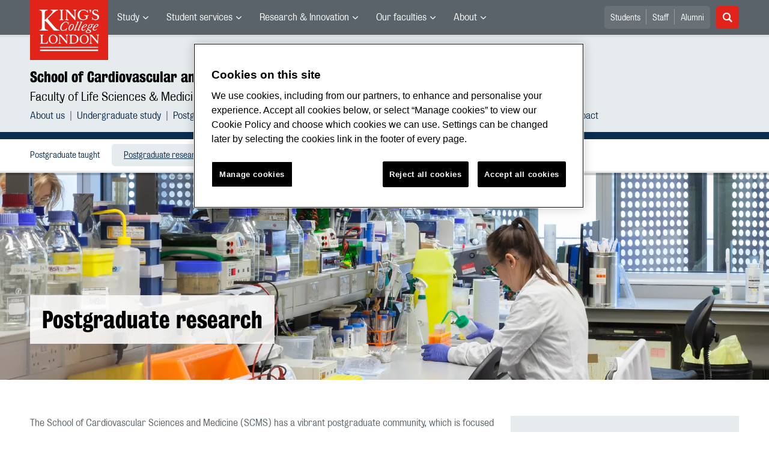

--- FILE ---
content_type: text/html; charset=utf-8
request_url: https://www.kcl.ac.uk/scmms/postgraduate/postgraduate-research
body_size: 19685
content:
<!DOCTYPE html>
	<html lang="en-GB" id="siteHtml">

	<head><meta charset="utf-8"><title>
	Postgraduate research | School of Cardiovascular and Metabolic Medicine & Sciences | King’s College London
</title><meta name="template" content="New responsive" />
    
    
    
    <meta name="GENERATOR" content="Contensis CMS Version 17.0" />
<meta name="Description" content="Postgraduate research within the School of Cardiovascular Medicine &amp; Sciences." />
<meta name="viewport" content="width=device-width, initial-scale=1" />
<meta name="HideShareButtons" content="0" />


<link href="/siteelements/2017/css/style.min.css?version=8008862?version=8008862" rel="stylesheet" type="text/css" />
		<script  type="text/javascript" src="/SiteElements/2017/js/jquery-3.2.1.min.js?version=7389704&amp;build=1701122"></script>
<link rel='canonical' content='https://www.kcl.ac.uk/scmms/postgraduate/postgraduate-research'></link>
<!--
ControlID:Ctrl2751c3db2db941109836af5bc40f7c03 of type CMS_API.WebUI.WebControls.RazorView has set the maximum duration to 86400 seconds
ControlID:Ctrled26b69b114d48bd9242f242951b1972 of type CMS_API.WebUI.WebControls.RazorView has set the maximum duration to 86400 seconds
ControlID:Ctrlc46377fd3bed420190c1c17b292dff36 of type CMS_API.WebUI.WebControls.RazorView has set the maximum duration to 86400 seconds
ControlID:Ctrl0970d298f85a47f0b8af8ee152ddecb6 of type CMS_API.WebUI.WebControls.RazorView has set the maximum duration to 86400 seconds
ControlID:Ctrl385e96055f724d10ab9059a5dab8836d of type CMS_API.WebUI.WebControls.RazorView has set the maximum duration to 86400 seconds
ControlID:Ctrl0a0492687fba4d08ada47a21c6a47875 of type CMS_API.WebUI.WebControls.RazorView has set the maximum duration to 86400 seconds
ControlID:__Page of type ASP.scmms_postgraduate_postgraduate_research_aspx has set the maximum duration to 86400 seconds
Cache Enabled using rule ControlID:Ctrl2751c3db2db941109836af5bc40f7c03 of type CMS_API.WebUI.WebControls.RazorView has set the maximum duration to 86400 seconds
Cache Page Render Time 16/01/2026 18:18:11

-->



		<style>
			.async-hide {
				opacity: 0 !important
			}
		</style>
		<script>
			(function(a,s,y,n,c,h,i,d,e){s.className+=' '+y;h.start=1*new Date;
		h.end=i=function(){s.className=s.className.replace(RegExp(' ?'+y),'')};
		(a[n]=a[n]||[]).hide=h;setTimeout(function(){i();h.end=null},c);h.timeout=c;
		})(window,document.documentElement,'async-hide','dataLayer',4000,
		{'GTM-W5RSV5':true});
		</script>

		<!-- Google Tag Manager -->
		<script>
			(function(w,d,s,l,i){w[l]=w[l]||[];w[l].push({'gtm.start':
		new Date().getTime(),event:'gtm.js'});var f=d.getElementsByTagName(s)[0],
		j=d.createElement(s),dl=l!='dataLayer'?'&amp;l='+l:'';j.async=true;j.src=
		'https://www.googletagmanager.com/gtm.js?id='+i+dl;f.parentNode.insertBefore(j,f);
		})(window,document,'script','dataLayer','GTM-W5RSV5');
		</script>
		<!-- End Google Tag Manager -->
	<meta name="DialogueKey_ContentID" content="153559" /></head>

	<body id="siteBody" class="scmms">
		<form method="post" action="/scmms/postgraduate/postgraduate-research" id="form1">
<div class="aspNetHidden">
<input type="hidden" name="__VIEWSTATE" id="__VIEWSTATE" value="97Ck7hRoX28p8Y6IIwCukdgUIp8hr664W9YOSxj0ShuAX07vy1sKL3wfMHFLKb+M6St3ivO4PWT8g2A+7k8W1+XMipE=" />
</div>


			
    <div class="warning-container">

       <!-- OneTrust Cookies Consent Notice start for www.kcl.ac.uk -->
                    <script type="text/javascript" src="https://cdn.cookielaw.org/consent/167b1744-c18f-47c4-bd0c-e8420eacd9e1/OtAutoBlock.js" ></script><noscript><p>Browser does not support script.</p></noscript>
        <script src="https://cdn.cookielaw.org/scripttemplates/otSDKStub.js"  type="text/javascript" charset="UTF-8" data-domain-script="167b1744-c18f-47c4-bd0c-e8420eacd9e1" ></script><noscript><p>Browser does not support script.</p></noscript>
        <script type="text/javascript">
        function OptanonWrapper() { }
        </script>
        <!-- OneTrust Cookies Consent Notice end for www.kcl.ac.uk -->
    

<!-- Google Tag Manager (noscript) -->
<noscript><iframe src="//www.googletagmanager.com/ns.html?id=GTM-W5RSV5"
height="0" width="0" style="display:none;visibility:hidden"></iframe></noscript>
 <!-- End Google Tag Manager (noscript) -->



</div>
<a class="skip-nav-link" href="#maincontent">Skip to main content</a><header class="header">
<section class="container-fluid">
<div class="row">
<div class="col-12 col-inherit">

    <a class="header__logo" title="King's College London - Back to homepage" href="/"><span class="sr-only">King's College London</span></a>



<div style="display: none">

	<svg xmlns="http://www.w3.org/2000/svg">
		<defs>
			<style>
				.cls-1 {
					fill: #172f4e
				}
			</style>
		</defs>
		<symbol id="facebook-ico-sm" viewBox="0 0 30 30">
			<path d="M22 16l1-5-5 .001V7c0-1.544.784-2 3-2h2V0h-4c-4.072 0-7 2.435-7 7v4H7v5h5v14h6V16h4z" />
		</symbol>
		<symbol id="facebook-ico" viewBox="0 0 340.157 340.158">
			<path d="M318.898 0H21.26C0 0 0 21.26 0 21.26v297.638c0 21.26 21.26 21.26 21.26 21.26h297.638c21.26 0 21.26-21.26 21.26-21.26V21.26C340.157 0 318.898 0 318.898 0zm-30.187 190.805h-46.729v125.061H194.37V190.805h-33.059v-45.018h33.059v-38.459c0-30.221 19.538-57.976 64.545-57.976 18.22 0 31.709 1.754 31.709 1.754l-1.074 42.041s-13.745-.138-28.743-.138c-16.221 0-18.826 7.483-18.826 19.889v32.889h48.855l-2.125 45.018z"
			/>
		</symbol>
		<symbol id="instagram-ico" viewBox="0 0 340.157 340.158">
			<ellipse cx="170.079" cy="170.08" rx="38.98" ry="38.975" />
			<path d="M261.23 101.121c-2.115-5.464-4.656-9.354-8.748-13.447-4.093-4.093-7.983-6.633-13.447-8.748-4.114-1.605-10.311-3.508-21.706-4.029-12.331-.563-16.03-.68-47.25-.68s-34.919.117-47.25.68c-11.395.521-17.593 2.424-21.706 4.029-5.464 2.115-9.354 4.656-13.447 8.748-4.092 4.093-6.633 7.983-8.748 13.447-1.605 4.114-3.508 10.311-4.029 21.706-.563 12.331-.68 16.03-.68 47.25s.117 34.919.68 47.25c.521 11.395 2.424 17.593 4.029 21.706 2.115 5.464 4.656 9.354 8.748 13.447 4.093 4.093 7.983 6.633 13.447 8.748 4.114 1.605 10.311 3.508 21.706 4.029 12.331.563 16.03.68 47.25.68s34.919-.117 47.25-.68c11.395-.521 17.593-2.424 21.706-4.029 5.464-2.115 9.354-4.656 13.447-8.748 4.092-4.093 6.633-7.983 8.748-13.447 1.605-4.114 3.508-10.311 4.029-21.706.563-12.331.68-16.03.68-47.25s-.117-34.919-.68-47.25c-.521-11.395-2.424-17.592-4.029-21.706zm-91.151 129c-33.165 0-60.048-26.883-60.048-60.038 0-33.165 26.883-60.048 60.048-60.048 33.165 0 60.048 26.883 60.048 60.048 0 33.155-26.883 60.038-60.048 60.038zm62.416-108.427c-7.749 0-14.031-6.282-14.031-14.032s6.282-14.031 14.031-14.031c7.749 0 14.032 6.282 14.032 14.031s-6.282 14.032-14.032 14.032z"
			/>
			<path d="M318.898 0H21.26C0 0 0 21.26 0 21.26v297.638c0 21.26 21.26 21.26 21.26 21.26h297.638c21.26 0 21.26-21.26 21.26-21.26V21.26C340.157 0 318.898 0 318.898 0zm-32.592 218.284c-.574 12.448-2.551 20.952-5.432 28.393-2.998 7.685-6.994 14.202-13.489 20.707-6.505 6.495-13.022 10.492-20.718 13.489-7.43 2.881-15.934 4.858-28.382 5.432-12.469.563-16.455.702-48.207.702-31.752 0-35.738-.138-48.207-.702-12.448-.574-20.952-2.551-28.382-5.432-7.696-2.998-14.212-6.994-20.718-13.489-6.495-6.506-10.492-13.022-13.489-20.707-2.881-7.441-4.858-15.945-5.432-28.393-.563-12.469-.702-16.455-.702-48.207s.138-35.738.702-48.207c.574-12.448 2.551-20.952 5.432-28.382 2.998-7.696 6.994-14.212 13.489-20.718 6.506-6.495 13.022-10.492 20.718-13.489 7.43-2.881 15.934-4.858 28.382-5.432 12.469-.563 16.455-.702 48.207-.702 31.752 0 35.738.138 48.207.702 12.448.574 20.952 2.551 28.382 5.432 7.696 2.998 14.212 6.994 20.718 13.489 6.495 6.505 10.492 13.022 13.489 20.718 2.881 7.43 4.858 15.934 5.432 28.382.563 12.469.702 16.455.702 48.207s-.138 35.738-.702 48.207z"
			/>
		</symbol>
		<symbol id="linkedin-ico-sm" viewBox="0 0 30 30">
			<path d="M11 10h6v3c.83-1.572 2.977-3 6-3 6.291 0 7 3.616 7 9v11h-6V20c0-2.318.188-5-3-5-4 0-4 2.393-4 5v10h-6V10zM1 10h6v20H1z"
			/>
			<circle cx="4" cy="3.5" r="3.5" />
		</symbol>
		<symbol id="linkedin-ico" viewBox="0 0 340.158 340.158">
			<path d="M318.898 0H21.26C0 0 0 21.26 0 21.26v297.638c0 21.26 21.26 21.26 21.26 21.26h297.638c21.26 0 21.26-21.26 21.26-21.26V21.26C340.158 0 318.898 0 318.898 0zM103.1 286.551H51.736v-154.57H103.1v154.57zm-25.682-175.67h-.33c-17.252 0-28.382-11.884-28.382-26.713 0-15.158 11.48-26.713 29.062-26.713 17.571 0 28.382 11.555 28.722 26.713.001 14.828-11.15 26.713-29.072 26.713zm210.961 175.67h-51.385v-82.69c0-20.771-7.43-34.951-26.011-34.951-14.202 0-22.674 9.556-26.373 18.783-1.371 3.306-1.701 7.919-1.701 12.543v86.315h-51.364s.67-140.07 0-154.57h51.364v21.9c6.834-10.527 19.041-25.536 46.304-25.536 33.814 0 59.166 22.1 59.166 69.573v88.633z"
			/>
		</symbol>
		<symbol id="mini_icon_email" viewBox="0 0 24 24">
			<style>
				.st0 {
					fill: #0a2d50
				}
				
				.st1 {
					fill: #fff
				}
			</style>
			<path class="st0" d="M2 0S0 0 0 2v20s0 2 2 2h20s2 0 2-2V2s0-2-2-2H2z" />
			<path class="st1" d="M17.706 7.5l-5.643 5.719a.087.087 0 0 1-.127 0L6.293 7.5h11.413z" />
			<path class="st1" d="M12 14.747c-.428 0-.831-.168-1.132-.475L5.25 8.579v7.071c0 .415.335.75.75.75l12-.001c.415 0 .75-.335.75-.75v-7.07l-5.618 5.693a1.574 1.574 0 0 1-1.132.475"
			/>
		</symbol>
		<symbol id="mini_icon_phone" viewBox="0 0 24 24">
			<style>
				.st0 {
					fill: #0a2d50
				}
				
				.st1 {
					fill: #fff
				}
			</style>
			<path class="st0" d="M2 0S0 0 0 2v20s0 2 2 2h20s2 0 2-2V2s0-2-2-2H2z" />
			<path class="st1" d="M18.858 15.424c.856.856.856 1.798 0 2.825-.342.4-.678.699-1.006.899-.328.2-.599.314-.813.342a7.358 7.358 0 0 1-.92.043c-1.113 0-2.44-.57-3.981-1.712a25.169 25.169 0 0 1-3.339-2.868 22.928 22.928 0 0 1-3.382-4.58c-.856-1.598-1.113-2.911-.77-3.938.171-.542.57-1.013 1.198-1.412l.043-.043c.514-.343.97-.514 1.37-.514.542 0 1.027.257 1.455.77l.043.043c.656.856 1.113 1.527 1.37 2.012.428.885.413 1.641-.043 2.269-.342.456-.514.785-.514.984 0 .086.186.343.557.771l.043.043c.684.77 1.055 1.184 1.113 1.241.028 0 .057.014.085.043l.086.085.085.086c.571.571.985.97 1.242 1.198l.042.043c.257.229.429.343.514.343.143 0 .557-.214 1.241-.642.2-.143.443-.214.728-.214.514 0 1.135.214 1.862.642.728.428 1.292.842 1.691 1.241"
			/>
		</symbol>
		<symbol id="mini_icon_questionmark" viewBox="0 0 217.33 217.33">
			<title>KBS_Icon_questionmark</title>
			<path class="cls-1" d="M199.22 0H18.11S0 0 0 18.11v181.11s0 18.11 18.11 18.11h181.11s18.11 0 18.11-18.11V18.11S217.33 0 199.22 0zm-93.74 181.11a12.89 12.89 0 0 1-12.91-12.91 13.06 13.06 0 0 1 12.91-13.12 13.24 13.24 0 0 1 13.12 13.12 13.06 13.06 0 0 1-13.12 12.91zm26.63-70.35l-9.11 6.15c-6.17 4.17-8.75 11.33-8.75 19.08a31.2 31.2 0 0 0 .2 3.78H96.94c-.2-2.38-.2-4.37-.2-7 0-13.12 4.76-23.06 16.49-31l8.75-6a23.32 23.32 0 0 0 10.53-19.48c0-11.73-7.75-22.66-23.65-22.66-17.29.09-24.86 13-24.86 25.52a33.6 33.6 0 0 0 1.39 9.73l-19.25-2.37a34.69 34.69 0 0 1-1.2-9.51c0-18.28 13.31-40.74 43.92-40.74 27.83 0 43.53 19.68 43.53 40 0 15.82-8.75 26.74-20.27 34.5z"
			/>
		</symbol>
		<symbol id="mini_icon_twitter" viewBox="0 0 24 24">
			<style>
				.st0 {
					fill: #0a2d50
				}
				
				.st1 {
					fill: #fff
				}
			</style>
			<path class="st0" d="M2 0S0 0 0 2v20s0 2 2 2h20s2 0 2-2V2s0-2-2-2H2z" />
			<path class="st1" d="M18.358 8.735c.006.14.01.282.01.425 0 4.336-3.302 9.337-9.338 9.337a9.286 9.286 0 0 1-5.031-1.474 6.582 6.582 0 0 0 4.858-1.359 3.286 3.286 0 0 1-3.066-2.279 3.312 3.312 0 0 0 1.482-.056 3.284 3.284 0 0 1-2.632-3.218v-.042a3.27 3.27 0 0 0 1.486.411 3.28 3.28 0 0 1-1.015-4.381 9.309 9.309 0 0 0 6.764 3.428 3.281 3.281 0 0 1 5.591-2.992 6.587 6.587 0 0 0 2.084-.796 3.293 3.293 0 0 1-1.444 1.815 6.545 6.545 0 0 0 1.886-.518 6.62 6.62 0 0 1-1.635 1.699z"
			/>
		</symbol>
		<symbol id="next_steps_icon_calendar" viewBox="0 0 96 96">
			<style>
				.st-cal {
					fill: #009d9f
				}
				
				.st1 {
					fill: #fff
				}
			</style>
			<path class="st-cal" d="M48 96c26.51 0 48-21.49 48-48S74.51 0 48 0 0 21.49 0 48s21.49 48 48 48" />
			<path class="st1" d="M63.099 30.889a2.24 2.24 0 0 1-.845-4.314v1.541c0 .427.349.776.776.776a.778.778 0 0 0 .777-.776v-1.584a2.233 2.233 0 0 1 1.533 2.116 2.24 2.24 0 0 1-2.241 2.241m-7.604 0a2.24 2.24 0 0 1-2.241-2.241c0-.993.65-1.825 1.544-2.119v1.587c0 .427.35.776.777.776a.779.779 0 0 0 .777-.776v-1.537a2.239 2.239 0 0 1-.857 4.31m-7.605 0a2.24 2.24 0 0 1-.872-4.306v1.533c0 .427.349.776.776.776a.778.778 0 0 0 .777-.776v-1.592a2.231 2.231 0 0 1 1.56 2.124 2.24 2.24 0 0 1-2.241 2.241m-7.605 0a2.24 2.24 0 0 1-2.24-2.241c0-.976.627-1.797 1.497-2.105v1.573a.778.778 0 0 0 1.554 0v-1.552a2.236 2.236 0 0 1 1.43 2.084 2.24 2.24 0 0 1-2.241 2.241m-7.604 0a2.24 2.24 0 0 1-.855-4.311v1.538c0 .427.35.776.777.776a.779.779 0 0 0 .777-.776V26.53a2.232 2.232 0 0 1 1.542 2.118 2.24 2.24 0 0 1-2.241 2.241m35.393-5.882h-4.267v-2.561a.778.778 0 0 0-.777-.776.778.778 0 0 0-.776.776v2.561h-5.902v-2.561a.779.779 0 0 0-.777-.776.779.779 0 0 0-.777.776v2.561h-6.227v-2.561a.778.778 0 0 0-.777-.776.778.778 0 0 0-.776.776v2.561h-5.922v-2.561a.778.778 0 0 0-1.554 0v2.561H33.38v-2.561a.779.779 0 0 0-.777-.776.779.779 0 0 0-.777.776v2.561h-3.753a5.275 5.275 0 0 0-5.275 5.275v2.007h50.551v-2.007a5.275 5.275 0 0 0-5.275-5.275M57.384 64.998h-4.586V48.6c-.3.1-.67.17-1.11.21-.439.04-1.019.06-1.738.06-.34 0-.68-.005-1.02-.015-.34-.01-.61-.034-.809-.075v-2.668c.28-.04.614-.09 1.004-.15s.784-.14 1.184-.239c.4-.1.79-.23 1.17-.391.379-.159.699-.339.959-.539.52-.399.929-.809 1.229-1.229.3-.42.589-.949.869-1.589h2.848v23.023zm-10.042-3.792c-.32 1.009-.779 1.824-1.379 2.443-.6.62-1.319 1.06-2.159 1.319-.839.26-1.768.39-2.787.39-1.78 0-3.198-.435-4.257-1.304-1.06-.87-1.589-2.193-1.589-3.972 0-.58.015-1.164.045-1.754a5.32 5.32 0 0 1 .315-1.604l4.286-.239a8.07 8.07 0 0 0-.075.884c-.01.31-.015.694-.015 1.154 0 .859.1 1.534.3 2.024.2.489.529.734.99.734.279 0 .524-.05.734-.15s.379-.29.509-.57c.131-.279.23-.674.301-1.184.069-.509.104-1.174.104-1.993 0-1.379-.179-2.373-.539-2.983-.36-.609-.84-.915-1.439-.915-.28 0-.495.041-.645.121-.15.08-.265.149-.344.209l-.27.18-2.039-2.338 4.467-5.426H35.83v-4.257h10.912v4.197l-3.897 4.737c.3 0 .57.025.809.074.24.05.46.116.66.195.4.14.804.355 1.214.645.409.29.784.679 1.124 1.169s.62 1.094.84 1.814c.219.719.329 1.589.329 2.608 0 1.519-.16 2.783-.479 3.792m-24.691-24.83v28.992a4.3 4.3 0 0 0 4.301 4.301h41.949a4.3 4.3 0 0 0 4.301-4.301V36.376H22.651z"
			/>
		</symbol>
		<symbol id="next_steps_icon_information" viewBox="0 0 96 96">
			<style>
				.st-info {
					fill: #fc5e72
				}
				
				.st1 {
					fill: #fff
				}
			</style>
			<path class="st-info" d="M48 96c26.51 0 48-21.49 48-48S74.51 0 48 0 0 21.49 0 48s21.49 48 48 48" />
			<path class="st1" d="M20.13 33.535l17.519 15.649L20.13 62.953zM75.87 33.535L58.351 49.184 75.87 62.953zM53.65 52.915a7.655 7.655 0 0 1-5.852 2.717 7.655 7.655 0 0 1-5.851-2.717l-18.984 14.81h49.671L53.65 52.915zM49.403 49.478c.091-.068.178-.141.26-.219L74.809 28l-52.577.065 23.361 21.121c.085.087.176.169.271.245l.144.13h.03a2.878 2.878 0 0 0 1.627.501c.604 0 1.164-.185 1.628-.501h.012l.098-.083z"
			/>
		</symbol>
		<symbol id="next_steps_icon_prospectus" viewBox="0 0 96 96">
			<style>
				.st-prospectus {
					fill: #00b9e1
				}
				
				.st1 {
					fill: #fff
				}
			</style>
			<path class="st-prospectus" d="M48 96c26.51 0 48-21.49 48-48S74.51 0 48 0 0 21.49 0 48s21.49 48 48 48" />
			<path class="st1" d="M41.706 37.067c-5.615-2.982-12.219-4.686-14.478-5.216v-2.647c2.553 1.087 9.107 4.044 14.478 7.863M28.465 25.875c2.786 1.58 9.953 5.837 15.174 10.619-5.322-4.019-12.038-7.144-15.174-8.499v-2.12zm38.639 0V28a97.627 97.627 0 0 0-6.873 3.313c-3.262 1.739-6.038 3.475-8.317 5.196 5.223-4.789 12.402-9.053 15.19-10.634m1.237 3.33v2.749c-2.892.701-10.283 2.717-15.9 6.169 5.576-4.325 13.117-7.733 15.9-8.918M71.69 31.9a2.271 2.271 0 0 0-1.754-.335v-3.554a.796.796 0 0 0-1.089-.741l-.149.059v-2.808a.796.796 0 0 0-1.172-.703c-.559.298-13.471 7.235-19.741 14.658-6.271-7.423-19.183-14.36-19.742-14.658a.796.796 0 0 0-1.172.703v2.808a4.441 4.441 0 0 0-.149-.059.796.796 0 0 0-1.088.741v3.501a2.261 2.261 0 0 0-2.316 2.258v28.911c0 .927.563 1.756 1.42 2.101 0 0 9.802 2.283 21.057 7.015-.002.006-.005.013-.005.02 0 .247.963.449 2.168.458v.001l.042-.001.041.001v-.001c1.205-.009 2.168-.211 2.168-.458 0-.007-.003-.014-.005-.02 11.255-4.732 21.058-7.015 21.058-7.015a2.264 2.264 0 0 0 1.419-2.101V33.77c0-.749-.372-1.45-.991-1.87"
			/>
		</symbol>
		<symbol id="quote_mark" viewBox="0 0 28 32">
			<style>
				.st-quote {
					fill: #cdd7dc
				}
			</style>
			<path class="st-quote" d="M10.267 6.269c.695-.636.809-.99.472-1.213-.261-.172-.608.094-.888.28-.279.188-.732.53-1.353 1.028a30.534 30.534 0 0 0-3.175 2.847 23.607 23.607 0 0 0-2.709 3.363A16.642 16.642 0 0 0 .7 16.449c-.467 1.37-.7 2.833-.7 4.389 0 1.681.467 3.128 1.4 4.342C2.334 26.394 3.61 27 5.229 27c1.368 0 2.521-.404 3.455-1.214.934-.807 1.401-1.991 1.401-3.548 0-1.431-.436-2.488-1.307-3.175-.873-.684-1.713-1.087-3.331-1.087-.761 0-2.473-.062-2.473-1.733 0-1.612 2.197-5.309 7.293-9.974M22.345 6.269c.695-.636.809-.99.472-1.213-.261-.172-.608.094-.888.28-.279.188-.732.53-1.353 1.028a30.534 30.534 0 0 0-3.175 2.847 23.607 23.607 0 0 0-2.709 3.363 16.642 16.642 0 0 0-1.914 3.875c-.467 1.37-.7 2.833-.7 4.389 0 1.681.467 3.128 1.4 4.342.934 1.214 2.21 1.82 3.829 1.82 1.368 0 2.521-.404 3.455-1.214.934-.807 1.401-1.991 1.401-3.548 0-1.431-.436-2.488-1.307-3.175-.873-.684-1.713-1.087-3.331-1.087-.761 0-2.473-.062-2.473-1.733 0-1.612 2.197-5.309 7.293-9.974"
			/>
		</symbol>
		<symbol id="twitter-ico-sm" viewBox="0 0 30 30">
			<path d="M30 6.708c-1.105.491-2.756 1.143-4 1.292 1.273-.762 2.539-2.561 3-4-.971.577-2.087 1.355-3.227 1.773L25 5c-1.121-1.197-2.23-2-4-2-3.398 0-6 2.602-6 6 0 .399.047.7.11.956L15 10C9 10 5.034 8.724 2 5c-.531.908-1 1.872-1 3 0 2.136 1.348 3.894 3 5-1.009-.033-2.171-.542-3-1 0 2.98 4.186 6.432 7 7-1 1-4.623.074-5 0 .784 2.447 3.309 3.949 6 4-2.105 1.648-4.647 2.51-7.531 2.51-.498 0-.987-.029-1.469-.084C2.723 27.17 6.523 28 10 28c11.322 0 17-8.867 17-17 0-.268.008-.736 0-1 1.201-.868 2.172-2.058 3-3.292z"
			/>
		</symbol>
		<symbol id="twitter-ico" viewBox="0 0 340.157 340.158">
			<path d="M318.898 0H21.26C0 0 0 21.26 0 21.26v297.638c0 21.26 21.26 21.26 21.26 21.26h297.638c21.26 0 21.26-21.26 21.26-21.26V21.26C340.157 0 318.898 0 318.898 0zm-58.707 123.805c.085 1.988.138 3.997.138 6.017 0 61.462-46.793 132.342-132.343 132.342-26.277 0-50.737-7.696-71.305-20.898 3.635.436 7.335.659 11.098.659 21.791 0 41.85-7.441 57.763-19.92-20.346-.372-37.534-13.83-43.455-32.304a46.986 46.986 0 0 0 21.005-.787c-21.27-4.284-37.3-23.078-37.3-45.613v-.595a46.34 46.34 0 0 0 21.068 5.825c-12.479-8.334-20.696-22.567-20.696-38.725 0-8.515 2.285-16.508 6.304-23.375 22.929 28.148 57.21 46.665 95.871 48.589a46.921 46.921 0 0 1-1.212-10.598c0-25.682 20.824-46.506 46.517-46.506 13.383 0 25.469 5.655 33.952 14.691 10.598-2.083 20.548-5.963 29.541-11.278-3.476 10.843-10.842 19.963-20.463 25.724 9.429-1.127 18.39-3.625 26.724-7.335a94.596 94.596 0 0 1-23.207 24.087z"
			/>
		</symbol>
<symbol id="link-ico" viewBox="0 0 24 24" style="enable-background:new 0 0 24 24;" height="100%" width="100%">

			<style>
				.cls-1 {
					fill: #0a2d50;
				}

				.cls-2 {
					fill: #fff;
					stroke: #fff;
					stroke-miterlimit: 10;
					stroke-width: 0.3px;
				}
			</style>
			
			<title>link-ico</title>
			<path class="cls-1" d="M2,0A2,2,0,0,0,0,2V22a2,2,0,0,0,2,2H22a2,2,0,0,0,2-2V2a2,2,0,0,0-2-2Z" />
			<g id="link">
				<path class="cls-2" d="M18.41,4.25l-.46-.46a4,4,0,0,0-2.88-1.11,4.42,4.42,0,0,0-2.88,1.11L7.92,7.87a4,4,0,0,0-.74,4.73L5.6,14.18a3.87,3.87,0,0,0,0,5.57l.46.46a4.42,4.42,0,0,0,2.88,1.11,4.42,4.42,0,0,0,2.88-1.11L16,16a4,4,0,0,0,.74-4.73l1.58-1.58A3.69,3.69,0,0,0,18.41,4.25ZM17.48,9,13.3,13.16a2.88,2.88,0,0,1-2,.84,3.13,3.13,0,0,1-1.58-.46l-.84.84a3.9,3.9,0,0,0,2.41.74A4.42,4.42,0,0,0,14.14,14l1.76-1.76a2.72,2.72,0,0,1-.56,3l-4.08,4.27a2.88,2.88,0,0,1-2,.84,3,3,0,0,1-2-.84L6.72,19a2.8,2.8,0,0,1,0-4l4.18-4.18a2.88,2.88,0,0,1,2-.84,3.13,3.13,0,0,1,1.58.46l.84-.84a3.9,3.9,0,0,0-2.41-.74A4.42,4.42,0,0,0,10.06,10L8.29,11.77a2.29,2.29,0,0,1,.46-3l4.18-4.27a2.88,2.88,0,0,1,2-.84,3,3,0,0,1,2,.84l.46.46A2.65,2.65,0,0,1,17.48,9Z"
				/>
			</g>
		</symbol>

	</svg>





</div>

			<nav class="header__nav">
			<button class="header__toggle d-xl-none" id="headerMobileBtn" type="button">
			<span class="bar" tabindex="-1"></span>
			<span class="bar" tabindex="-1"></span>
			<span class="bar" tabindex="-1"></span>
			<span class="sr-only">Menu</span>
		</button>
		<div class="main-menus">
			<ul class="external-menu list list--inline" role="menu" aria-label="University wide navigation">

							<li class="has-children" role="menuitem">
								<a title="Study" class="MainNavMenuLink" href="#">Study</a>
								<div class="header__submenu menu-pos">
									<div class="container-fluid">
										<div class="row">
											<div class="col-12">
												<ul role="menu">
														<li role="menuitem" aria-label="University navigation: Study">
															<a href="https://www.kcl.ac.uk/study" title="Study">Study</a>
														</li>
														<li role="menuitem" aria-label="University navigation: Study Abroad">
															<a href="https://www.kcl.ac.uk/study/abroad-opportunities" title="Study Abroad">Study Abroad</a>
														</li>
														<li role="menuitem" aria-label="University navigation: Undergraduate">
															<a href="https://www.kcl.ac.uk/study/undergraduate" title="Undergraduate">Undergraduate</a>
														</li>
														<li role="menuitem" aria-label="University navigation: Postgraduate Taught">
															<a href="https://www.kcl.ac.uk/study/postgraduate-taught" title="Postgraduate Taught">Postgraduate Taught</a>
														</li>
														<li role="menuitem" aria-label="University navigation: Postgraduate Research">
															<a href="https://www.kcl.ac.uk/study/postgraduate-research" title="Postgraduate Research">Postgraduate Research</a>
														</li>
														<li role="menuitem" aria-label="University navigation: International">
															<a href="https://www.kcl.ac.uk/study/international" title="International">International</a>
														</li>
														<li role="menuitem" aria-label="University navigation: International Foundation">
															<a href="https://www.kcl.ac.uk/international-foundation" title="International Foundation">International Foundation</a>
														</li>
														<li role="menuitem" aria-label="University navigation: Professional Education">
															<a href="https://www.kcl.ac.uk/professional-education" title="Professional Education">Professional Education</a>
														</li>
														<li role="menuitem" aria-label="University navigation: International Education &amp; Languages">
															<a href="https://www.kcl.ac.uk/study/ciel" title="International Education &amp; Languages">International Education &amp; Languages</a>
														</li>
														<li role="menuitem" aria-label="University navigation: Language Centre">
															<a href="https://www.kcl.ac.uk/language-centre" title="Language Centre">Language Centre</a>
														</li>
														<li role="menuitem" aria-label="University navigation: Accommodation">
															<a href="https://www.kcl.ac.uk/accommodation/index.aspx" title="Accommodation">Accommodation</a>
														</li>
														<li role="menuitem" aria-label="University navigation: Social Mobility">
															<a href="https://www.kcl.ac.uk/study/social-mobility" title="Social Mobility">Social Mobility</a>
														</li>
														<li role="menuitem" aria-label="University navigation: Summer &amp; Winter Programmes">
															<a href="https://www.kcl.ac.uk/summer/index.aspx" title="Summer &amp; Winter Programmes">Summer &amp; Winter Programmes</a>
														</li>
														<li role="menuitem" aria-label="University navigation: Visit King&#39;s">
															<a href="https://www.kcl.ac.uk/visit/" title="Visit King&#39;s">Visit King&#39;s</a>
														</li>
												</ul>
											</div>
										</div>
									</div>
								</div>
							</li>
							<li class="has-children" role="menuitem">
								<a title="Student services" class="MainNavMenuLink" href="#">Student services</a>
								<div class="header__submenu menu-pos">
									<div class="container-fluid">
										<div class="row">
											<div class="col-12">
												<ul role="menu">
														<li role="menuitem" aria-label="University navigation: Student news">
															<a href="https://www.kcl.ac.uk/students/news.aspx" title="Student news">Student news</a>
														</li>
														<li role="menuitem" aria-label="University navigation: Student services">
															<a href="https://www.kcl.ac.uk/student-life" title="Student services">Student services</a>
														</li>
														<li role="menuitem" aria-label="University navigation: Mental Health and Wellbeing">
															<a href="https://www.kcl.ac.uk/smhw" title="Mental Health and Wellbeing">Mental Health and Wellbeing</a>
														</li>
														<li role="menuitem" aria-label="University navigation: Academic calendar">
															<a href="https://self-service.kcl.ac.uk/article/KA-01913/en-us" title="Academic calendar">Academic Calendar</a>
														</li>
														<li role="menuitem" aria-label="University navigation: King&#39;s Sport">
															<a href="https://www.kcl.ac.uk/sport" title="King&#39;s Sport">King&#39;s Sport</a>
														</li>
														<li role="menuitem" aria-label="University navigation: Libraries &amp; Collections">
															<a href="https://www.kcl.ac.uk/library/index.aspx" title="Libraries &amp; Collections">Libraries &amp; Collections</a>
														</li>
														<li role="menuitem" aria-label="University navigation: Student&#39;s Union">
															<a href="https://www.kclsu.org/" title="Student&#39;s Union">Student&#39;s Union</a>
														</li>
														<li role="menuitem" aria-label="University navigation: Careers">
															<a href="https://www.kcl.ac.uk/careers" title="Careers">Careers</a>
														</li>
														<li role="menuitem" aria-label="University navigation: Language Centre">
															<a href="https://www.kcl.ac.uk/language-centre" title="Language Centre">Language Centre</a>
														</li>
														<li role="menuitem" aria-label="University navigation: IT">
															<a href="https://www.kcl.ac.uk/it/index.aspx" title="IT">King&#39;s IT</a>
														</li>
														<li role="menuitem" aria-label="University navigation: Student Services Online">
															<a href="https://self-service.kcl.ac.uk/" title="Student Services Online">Student Services Online</a>
														</li>
												</ul>
											</div>
										</div>
									</div>
								</div>
							</li>
							<li class="has-children" role="menuitem">
								<a title="Research &amp; Innovation" class="MainNavMenuLink" href="#">Research &amp; Innovation</a>
								<div class="header__submenu menu-pos">
									<div class="container-fluid">
										<div class="row">
											<div class="col-12">
												<ul role="menu">
														<li role="menuitem" aria-label="University navigation: Research &amp; innovation">
															<a href="https://www.kcl.ac.uk/research" title="Research &amp; innovation">Research &amp; innovation</a>
														</li>
														<li role="menuitem" aria-label="University navigation: Explore">
															<a href="https://www.kcl.ac.uk/research/explore" title="Explore">Explore</a>
														</li>
														<li role="menuitem" aria-label="University navigation: Impact">
															<a href="https://www.kcl.ac.uk/research/impact" title="Impact">Impact</a>
														</li>
														<li role="menuitem" aria-label="University navigation: Research environment">
															<a href="https://www.kcl.ac.uk/research/research-environment" title="Research environment">Research environment</a>
														</li>
														<li role="menuitem" aria-label="University navigation: Funding">
															<a href="https://www.kcl.ac.uk/research/funding" title="Funding">Funding</a>
														</li>
														<li role="menuitem" aria-label="University navigation: Facilities">
															<a href="https://www.kcl.ac.uk/research/facilities" title="Facilities">Facilities</a>
														</li>
														<li role="menuitem" aria-label="University navigation: Partnerships">
															<a href="https://www.kcl.ac.uk/research/partnerships" title="Partnerships">Partnerships</a>
														</li>
														<li role="menuitem" aria-label="University navigation: King&#39;s Health Partners">
															<a href="https://www.kingshealthpartners.org" title="King&#39;s Health Partners">King&#39;s Health Partners</a>
														</li>
														<li role="menuitem" aria-label="University navigation: King&#39;s Doctoral College">
															<a href="https://www.kcl.ac.uk/doctoralcollege" title="King&#39;s Doctoral College">King&#39;s Doctoral College</a>
														</li>
												</ul>
											</div>
										</div>
									</div>
								</div>
							</li>
							<li class="has-children" role="menuitem">
								<a title="Our faculties" class="MainNavMenuLink" href="#">Our faculties</a>
								<div class="header__submenu menu-pos">
									<div class="container-fluid">
										<div class="row">
											<div class="col-12">
												<ul role="menu">
														<li role="menuitem" aria-label="University navigation: Our faculties">
															<a href="https://www.kcl.ac.uk/faculties-departments.aspx" title="Our faculties">Our faculties</a>
														</li>
														<li role="menuitem" aria-label="University navigation: Arts &amp; Humanities">
															<a href="https://www.kcl.ac.uk/artshums/index.aspx" title="Arts &amp; Humanities">Arts &amp; Humanities</a>
														</li>
														<li role="menuitem" aria-label="University navigation: Business">
															<a href="https://www.kcl.ac.uk/business/index.aspx" title="Business">Business</a>
														</li>
														<li role="menuitem" aria-label="University navigation: Dentistry, Oral &amp; Craniofacial Sciences">
															<a href="https://www.kcl.ac.uk/dentistry/index.aspx" title="Dentistry, Oral &amp; Craniofacial Sciences">Dentistry, Oral &amp; Craniofacial Sciences</a>
														</li>
														<li role="menuitem" aria-label="University navigation: Law">
															<a href="https://www.kcl.ac.uk/law/index.aspx" title="Law">Law</a>
														</li>
														<li role="menuitem" aria-label="University navigation: Life Sciences &amp; Medicine">
															<a href="https://www.kcl.ac.uk/lsm/index.aspx" title="Life Sciences &amp; Medicine">Life Sciences &amp; Medicine</a>
														</li>
														<li role="menuitem" aria-label="University navigation: Natural, Mathematical &amp; Engineering Sciences">
															<a href="https://www.kcl.ac.uk/nmes/index.aspx" title="Natural, Mathematical &amp; Engineering Sciences">Natural, Mathematical &amp; Engineering Sciences</a>
														</li>
														<li role="menuitem" aria-label="University navigation: Nursing, Midwifery &amp; Palliative Care">
															<a href="https://www.kcl.ac.uk/nmpc/index.aspx" title="Nursing, Midwifery &amp; Palliative Care">Nursing, Midwifery &amp; Palliative Care</a>
														</li>
														<li role="menuitem" aria-label="University navigation: Psychiatry, Psychology &amp; Neuroscience">
															<a href="https://www.kcl.ac.uk/ioppn/index.aspx" title="Psychiatry, Psychology &amp; Neuroscience">Psychiatry, Psychology &amp; Neuroscience</a>
														</li>
														<li role="menuitem" aria-label="University navigation: Social Science &amp; Public Policy">
															<a href="https://www.kcl.ac.uk/sspp/index.aspx" title="Social Science &amp; Public Policy">Social Science &amp; Public Policy</a>
														</li>
												</ul>
											</div>
										</div>
									</div>
								</div>
							</li>
							<li class="has-children" role="menuitem">
								<a title="About" class="MainNavMenuLink" href="#">About</a>
								<div class="header__submenu menu-pos">
									<div class="container-fluid">
										<div class="row">
											<div class="col-12">
												<ul role="menu">
														<li role="menuitem" aria-label="University navigation: About">
															<a href="https://www.kcl.ac.uk/about" title="About">About</a>
														</li>
														<li role="menuitem" aria-label="University navigation: History">
															<a href="https://www.kcl.ac.uk/about/history.aspx" title="History">History</a>
														</li>
														<li role="menuitem" aria-label="University navigation: Strategy">
															<a href="https://www.kcl.ac.uk/about/strategy" title="Strategy">Strategy</a>
														</li>
														<li role="menuitem" aria-label="University navigation: Learning &amp; Teaching">
															<a href="https://www.kcl.ac.uk/about/strategy/learning-and-teaching" title="Learning &amp; Teaching">Learning &amp; Teaching</a>
														</li>
														<li role="menuitem" aria-label="University navigation: Our People">
															<a href="https://www.kcl.ac.uk/about/our-people" title="Our People">Our People</a>
														</li>
														<li role="menuitem" aria-label="University navigation: Work at King&#39;s">
															<a href="https://www.kcl.ac.uk/jobs" title="Work at King&#39;s">Work at King&#39;s</a>
														</li>
														<li role="menuitem" aria-label="University navigation: Partnerships">
															<a href="https://www.kcl.ac.uk/about/partnerships" title="Partnerships">Partnerships</a>
														</li>
														<li role="menuitem" aria-label="University navigation: Governance, Policies &amp; Procedures">
															<a href="https://www.kcl.ac.uk/about/governance-policies-and-procedures" title="Governance, Policies &amp; Procedures">Governance, Policies &amp; Procedures</a>
														</li>
														<li role="menuitem" aria-label="University navigation: Professional &amp; Support Services">
															<a href="https://www.kcl.ac.uk/professional-services" title="Professional &amp; Support Services">Professional &amp; Support Services</a>
														</li>
														<li role="menuitem" aria-label="University navigation: Diversity &amp; Inclusion">
															<a href="https://www.kcl.ac.uk/about/governance-policies-and-procedures/diversity-inclusivity.aspx" title="Diversity &amp; Inclusion">Diversity &amp; Inclusion</a>
														</li>
														<li role="menuitem" aria-label="University navigation: Financial information">
															<a href="https://www.kcl.ac.uk/about/governance-policies-and-procedures/financial-information" title="Financial information">Financial information</a>
														</li>
														<li role="menuitem" aria-label="University navigation: King&#39;s Impact">
															<a href="https://www.kcl.ac.uk/impact" title="King&#39;s Impact">King&#39;s Impact</a>
														</li>
														<li role="menuitem" aria-label="University navigation: King&#39;s Venues">
															<a href="https://www.kcl.ac.uk/kingsvenues" title="King&#39;s Venues">King&#39;s Venues</a>
														</li>
												</ul>
											</div>
										</div>
									</div>
								</div>
							</li>

			<li class="no-children d-xl-none" role="menuitem">
								<a href="/search" title="Search">Search</a>
							</li>
			</ul>
			<ul class="internal-menu list list--inline d-xl-block" role="menu">

						<li role="menuitem" aria-label="University site for King's Students">
							<a href="https://www.kcl.ac.uk/students/news.aspx" title="Students" class="MainNavMenuLink">Students</a>
						</li>
						<li role="menuitem" aria-label="University site for King's Staff">
							<a href="https://internal.kcl.ac.uk/index.aspx" title="Staff" class="MainNavMenuLink">Staff</a>
						</li>
						<li role="menuitem" aria-label="University site for King's Alumni">
							<a href="https://www.kcl.ac.uk/alumni/index.aspx" title="Alumni" class="MainNavMenuLink">Alumni</a>
						</li>


			</ul>
		</div>
		<button class="header__search-btn d-none d-xl-block" id="headerSearchBtn" type="button">
			<span class="sr-only">Search</span>
			<span class="icon icon--search"></span>
		</button>
		
		<div class="header__search-container menu-pos" id="headerSearchContainer">
			<div class="container-fluid">
				<div class="row justify-content-center">
					<div class="col-12 col-md-6">
						<div class="form-group mb-0">
							<label class="sr-only" for="formHeaderSearch">Search King’s</label>
							<div class="form-input">
								<input class="form-control form-control--kcl" id="formHeaderSearch" name="formHeaderSearch" type="search" placeholder="Search King’s">
								<span class="form-input__icon">
									<span class="icon icon--search"></span>
								</span>
							</div>
						</div>
					</div>
				</div>
			</div>
		</div>

		

	</nav>


</div>
</div>
</section>
</header><main class="main">



<section class="secondary-nav">
            <div class="container-fluid">
                <div class="row">
                    <div class="col-12">
                        <div class="faculty-heading"><a href="/scmms/" title="School of Cardiovascular and Metabolic Medicine &amp; Sciences homepage">School of Cardiovascular and Metabolic Medicine &amp; Sciences</a></div>
                            <div class="faculty-subheading"><a href="/lsm" title="Faculty of Life Sciences &amp; Medicine homepage">Faculty of Life Sciences &amp; Medicine</a></div>

                        <nav class="secondary-nav__menu">
                            <ul class="list list--inline" role="menu" aria-label="Second level navigation">
                            
                                                <li role="menuitem">
                                                    <a href="https://www.kcl.ac.uk/scmms/about-us" title="About us" class="">About us</a>
                                                </li>
                                                <li role="menuitem">
                                                    <a href="https://www.kcl.ac.uk/scmms/undergraduate-study" title="Undergraduate study" class="">Undergraduate study</a>
                                                </li>
                                                <li role="menuitem">
                                                    <a href="https://www.kcl.ac.uk/scmms/postgraduate/postgraduate-taught" title="Postgraduate study" class="">Postgraduate study</a>
                                                </li>
                                                <li role="menuitem">
                                                    <a href="https://www.kcl.ac.uk/scmms/our-themes/our-themes" title="Our themes" class="">Our themes</a>
                                                </li>
                                                <li role="menuitem">
                                                    <a href="https://www.kcl.ac.uk/scmms/bhf-centre" title="British Heart Foundation Centre" class="">British Heart Foundation Centre</a>
                                                </li>
                                                <li role="menuitem">
                                                    <a href="https://www.kcl.ac.uk/scmms/our-partners" title="Our partners" class="">Our partners</a>
                                                </li>
                                                <li role="menuitem">
                                                    <a href="https://www.kcl.ac.uk/scmms/research-impact/research-impact" title="Research &amp; Impact" class="">Research &amp; Impact</a>
                                                </li>

                            </ul>
                        </nav>
                    </div>
                </div>
            </div>
        </section>



            <section class="tertiary-nav">
                <div class="container-fluid">
                    <div class="row">
                        <div class="col-12">
                            <nav class="tertiary-nav__menu" role="navigation">
                                <ul class="list list--inline" role="menu">
                                                <li role="menuitem">
                                                    <a class="" href="https://www.kcl.ac.uk/scmms/postgraduate/postgraduate-taught" title="Postgraduate taught">Postgraduate taught</a>
                                                </li> 
                                                <li role="menuitem">
                                                    <a class="active" href="https://www.kcl.ac.uk/scmms/postgraduate/postgraduate-research" title="Postgraduate research">Postgraduate research</a>
                                                </li> 


                                </ul>
                            </nav>
                        </div>
                    </div>
                </div>
            </section>




<div class="mob-menu">
    <div class="mob-menu__main">
            <p class="js-drop-main drop__title">Go to&hellip;</p>
        <div class="mob-menu__drop">
            <ul class="mob-menu__list" role="menu" aria-label="Secondary navigation (mobile view)">

                            <li class="mob-menu__list-item" role="menuitem" aria-label="Secondary navigation (mobile view)">
                                <p class="js-drop-mob drop__title">About us</p>
                                <ul class="drop__mob" role="menu">

                                            <li role="menuitem" aria-label="Secondary navigation (mobile view)">
                                                <a href="https://www.kcl.ac.uk/scmms/about-us/people">People</a>
                                            </li>
                                            <li role="menuitem" aria-label="Secondary navigation (mobile view)">
                                                <a href="https://www.kcl.ac.uk/scmms/about-us/school-leadership">School leadership</a>
                                            </li>
                                            <li role="menuitem" aria-label="Secondary navigation (mobile view)">
                                                <a href="https://www.kcl.ac.uk/scmms/about-us/news">News</a>
                                            </li>
                                            <li role="menuitem" aria-label="Secondary navigation (mobile view)">
                                                <a href="https://www.kcl.ac.uk/scmms/about-us/events">Events</a>
                                            </li>

                                </ul>
                                <div class="mob-menu__list-itemIco"></div>
                            </li>
                                    <li class="mob-menu__list-item" aria-label="Secondary navigation (mobile view)">
                                        <a href="https://www.kcl.ac.uk/scmms/undergraduate-study" class="js-drop-mob drop__title">Undergraduate study</a>
                                    </li>
                            <li class="mob-menu__list-item" role="menuitem" aria-label="Secondary navigation (mobile view)">
                                <p class="js-drop-mob drop__title">Postgraduate study</p>
                                <ul class="drop__mob" role="menu">

                                            <li role="menuitem" aria-label="Secondary navigation (mobile view)">
                                                <a href="https://www.kcl.ac.uk/scmms/postgraduate/postgraduate-taught">Postgraduate taught</a>
                                            </li>
                                            <li role="menuitem" aria-label="Secondary navigation (mobile view)">
                                                <a href="https://www.kcl.ac.uk/scmms/postgraduate/postgraduate-research">Postgraduate research</a>
                                            </li>

                                </ul>
                                <div class="mob-menu__list-itemIco"></div>
                            </li>
                            <li class="mob-menu__list-item" role="menuitem" aria-label="Secondary navigation (mobile view)">
                                <p class="js-drop-mob drop__title">Our themes</p>
                                <ul class="drop__mob" role="menu">

                                            <li role="menuitem" aria-label="Secondary navigation (mobile view)">
                                                <a href="https://www.kcl.ac.uk/scmms/our-themes/cardiac">Cardiac</a>
                                            </li>
                                            <li role="menuitem" aria-label="Secondary navigation (mobile view)">
                                                <a href="https://www.kcl.ac.uk/scmms/our-themes/vascular">Vascular</a>
                                            </li>
                                            <li role="menuitem" aria-label="Secondary navigation (mobile view)">
                                                <a href="https://www.kcl.ac.uk/scmms/our-themes/cardiometabolic">Cardiometabolic</a>
                                            </li>
                                            <li role="menuitem" aria-label="Secondary navigation (mobile view)">
                                                <a href="https://www.kcl.ac.uk/scmms/our-themes/diabetes-obesity">Diabetes &amp; obesity</a>
                                            </li>
                                            <li role="menuitem" aria-label="Secondary navigation (mobile view)">
                                                <a href="https://www.kcl.ac.uk/scmms/our-themes/basic-theme">Basic science</a>
                                            </li>
                                            <li role="menuitem" aria-label="Secondary navigation (mobile view)">
                                                <a href="https://www.kcl.ac.uk/scmms/our-themes/clinical-theme">Clinical science</a>
                                            </li>
                                            <li role="menuitem" aria-label="Secondary navigation (mobile view)">
                                                <a href="https://www.kcl.ac.uk/scmms/our-themes/our-themes">Our themes</a>
                                            </li>

                                </ul>
                                <div class="mob-menu__list-itemIco"></div>
                            </li>
                                    <li class="mob-menu__list-item" aria-label="Secondary navigation (mobile view)">
                                        <a href="https://www.kcl.ac.uk/scmms/bhf-centre" class="js-drop-mob drop__title">British Heart Foundation Centre</a>
                                    </li>
                                    <li class="mob-menu__list-item" aria-label="Secondary navigation (mobile view)">
                                        <a href="https://www.kcl.ac.uk/scmms/our-partners" class="js-drop-mob drop__title">Our partners</a>
                                    </li>
                            <li class="mob-menu__list-item" role="menuitem" aria-label="Secondary navigation (mobile view)">
                                <p class="js-drop-mob drop__title">Research &amp; Impact</p>
                                <ul class="drop__mob" role="menu">

                                            <li role="menuitem" aria-label="Secondary navigation (mobile view)">
                                                <a href="https://www.kcl.ac.uk/scmms/research-impact/research-facilities">Research facilities</a>
                                            </li>

                                </ul>
                                <div class="mob-menu__list-itemIco"></div>
                            </li>

           </ul>
        </div>
            <div class="mob-menu__main-ico"></div>
    </div>
</div>

<div id="maincontent" class="main__content">

<p>&nbsp;</p>


<div class="bg--grey-rabbit" aria-label="Promotion widget-Grey">


			<style type="text/css">
				.block--hero {
					background: url(/newimages/folsm/mobile-hero-banner/scms/student-in-lab-mobile.png?f=webp) no-repeat center;
					background-size: cover;
				}
				@media screen and (min-width: 64rem) {
					.block--hero {
						background-image: url(/newimages/folsm/hero-banner/scms/student-in-lab.png?f=webp);	
						background-size: cover;	
					}
				}
			</style>


<div class="block block--hero">
    <div class="container-fluid">
		<div class="row">
			<div class="col-12">
						<div class="block--hero__text">
								<h1>Postgraduate research</h1>
						</div>
			</div>
		</div>
	</div>
</div>

</div>

<p>&nbsp;</p>


<div class="bg--white" aria-label="Promotion bar-White">



<section class="section bg--white" aria-label="Key content">
<div class="container-fluid">
<div class="row">
<div class="col-12 col-md-8">

<p>The School of Cardiovascular Sciences and Medicine (SCMS) has a vibrant postgraduate community, which is focused on the mechanisms and treatment of cardiovascular disease. <a title="Discover more about our research" class="sys_16" href="https://www.kcl.ac.uk/scms/research-impact/research-impact">Discover more about our research.</a></p>
<p>Based across King&rsquo;s Denmark Hill, Guy&rsquo;s, St Thomas&rsquo; and Waterloo campuses SCMS currently has 95 postgraduate research students. Each year we seek to recruit new cohorts of talented students through our <a class="sys_16" href="#postgraduate_research">postgraduate research programmes</a> (see below).</p>
<p>The school prides itself on its recent <a class="sys_16" href="https://www.advance-he.ac.uk/reports-publications-and-resources/postgraduate-research-experience-survey-pres">Post Graduate Research Excellence Survey 2021</a> results where overall student satisfaction was<strong> ranked 93%.</strong> The school sits with in the Faculty of Life Sciences &amp; Medicine (FoLSM)&nbsp; and in 2018 it was recognised with a Faculty <a class="sys_16" href="https://www.kcl.ac.uk/professional-services/gender-equality-at-kings">Athena SWAN</a> Silver award as recognition of our ongoing commitment to achieving gender equality and an inclusive environment.</p>
<hr />
<h2>&nbsp;Why apply for a PhD in Diabetes &amp; Obesity research at King&rsquo;s?</h2>
<table style="width: 100%;">
<tbody>
<tr>
<td>
<p>The <a title="Diabetes &amp; Obesity" class="sys_0 sys_t0" href="/scmms/our-themes/diabetes-obesity">Diabetes &amp; Obesity Theme</a>, led by Dr Gavin Bewick, strives to improve the health of people living with diabetes and obesity.</p>
<p>Our research aims to prevent, treat, and cure metabolic diseases. We work in laboratories, hospitals and with communities to better understand the causes, mechanisms and complications of metabolic diseases, including diabetes and obesity, and to find new ways to manage these diseases.</p>
</td>
<td><a title="Diabetes &amp; Obesity" class="sys_0 sys_t0" href="/scmms/our-themes/diabetes-obesity"><img alt="pexels-nataliya-vaitkevich-diabetes" height="208" width="368" src="/newimages/folsm/hero-banner/scms/pexels-nataliya-vaitkevich-diabetes-cropped-368x208.jpg" /></a></td>
</tr>
</tbody>
</table>
<h3>PhD in&nbsp;<strong>Diabetes &amp; Obesity&nbsp;</strong></h3>
<p>If you're interested in starting an islet biology PhD in October please apply for this Diabetes UK-funded studentship here at King's, which will define the role of SSRI anti-depressants in islets:</p>
<ul>
<li><a title="Original URL:https://www.findaphd.com/phds/project/defining-direct-effects-of-selective-serotonin-reuptake-inhibitors-at-islets-to-improve-glucose-homeostasis/?p171661Click to follow link." data-outlook-id="3f833cf7-edc6-4cb1-8cc1-f3b8a5f8fc83" class="sys_16" href="https://www.findaphd.com/phds/project/defining-direct-effects-of-selective-serotonin-reuptake-inhibitors-at-islets-to-improve-glucose-homeostasis/?p171661">Defining direct effects of selective serotonin reuptake inhibitors at islets to improve glucose homeostasis at King&rsquo;s College London on FindAPhD.com</a></li>
<li><a title="Original URL:https://www.kcl.ac.uk/study-legacy/funding/defining-direct-effects-of-selective-serotonin-reuptake-inhibitors-at-islets-to-improve-glucose-homeostasisClick to follow link." data-outlook-id="4d1ac61c-a748-4c95-b8c0-d5eaa0a2e4f4" class="sys_16" href="https://www.kcl.ac.uk/study-legacy/funding/defining-direct-effects-of-selective-serotonin-reuptake-inhibitors-at-islets-to-improve-glucose-homeostasis">Defining direct effects of selective serotonin reuptake inhibitors at islets to improve glucose homeostasis (kcl.ac.uk)</a></li>
</ul>
<p>The SCMMS Diabetes &amp; Obesity PhD programme (full and part time) is based on individual research projects working with a primary supervisor. Prior to submitting a formal application you should first identify a&nbsp;<a title="Original URL:https://www.kcl.ac.uk/scms/about-us/people?role=AcademicsClick to follow link." data-outlook-id="44a0f786-72d5-45be-986c-9d4a6252cda8" class="sys_16" href="https://www.kcl.ac.uk/scmms/about-us/people?role=Academics">Principal Investigator (PI)</a> from our school who can supervise you in the area you are interested in. You will need to contact them by email to see if they are able to supervise your proposed research project. &nbsp;The <a class="sys_16" href="https://www.kcl.ac.uk/study/postgraduate-taught/how-to-apply">school&rsquo;s prospectus</a> contains information on fees and entry requirements (whether UK or International) and how to apply.</p>
<p>Visit '<a class="sys_16" href="https://www.kcl.ac.uk/study/postgraduate-research/how-to-apply">How to apply: Research Courses</a>' for more information.</p>
<hr />
<h2>Why apply for a PhD in cardiovascular research at King&rsquo;s?</h2>
<p>Our school is committed to foster the next generation of leaders in cardiovascular research and supporting their development. We strongly believe that a supportive and integrated environment is key in the development of a positive research culture that will allow students to flourish and reach their fullest potential.</p>
<p>The SCMS hosts various extracurricular and enhancement activities that not only enrich and develop learning but network students to the PGR and cardiovascular community.&nbsp;</p>
<ul>
<li><strong>PGR Forum</strong> &ndash; is held 4 times a year across the school&rsquo;s various campuses. It is a place where students can connect to the SCMMS PGR community and where information and knowledge is shared.</li>
<li><a class="sys_16" href="https://www.kcl.ac.uk/events/series/school-of-cardiovascular-medicine-sciences-lunchtime-seminars"><strong>Lunchtime seminars</strong></a><strong> and BHF Centre Seminar series</strong> &ndash; this series of weekly seminars aims to promote collaboration across the school and invites internationally leading speakers.</li>
<li><strong>Annual </strong><a class="sys_16" href="https://www.kcl.ac.uk/scms/bhf-centre"><strong>BHF Centre</strong></a><strong> PGR symposium</strong> &ndash; an annual symposium comprising of more than 150 attendees showcases the research conducted by the Centre&rsquo;s PGR students (which includes all students from SCMS). Students are provided the opportunity to showcase their research across all stages of their programme.</li>
<li><a class="sys_16" href="https://www.kcl.ac.uk/events/series/bhf-centre-technology-workshops"><strong>BHF technology workshops</strong></a> &ndash; students are introduced to the BHF Centre's cutting-edge research techniques and facilities which have the potential to be applied in many cardiovascular research projects. All workshops are recorded and can be accessed <a class="sys_16" href="https://www.youtube.com/channel/UCzcUYj7V6XUYGbSJc9jf4SA/featured">here</a>.</li>
<li><strong>BHF Centre Early Career (ECR) Forum</strong> &ndash; hosts regular networking events for students, postdocs and fellows across the BHF Centre to discuss their science and career intentions. This platform constitutes an opportunity to connect with other members of the College interested in cardiovascular research.</li>
</ul>
<p>As well as student and staff led activities, the school prides itself on the student support it offers during their chosen programme of study at King&rsquo;s.&nbsp; Whilst your supervisor leads you through your research, there is an array of other academic and professional support staff at hand to support you. More information on this can be found at the <a class="sys_16" href="https://www.kcl.ac.uk/study/doctoral-studies">Centre for Doctoral Studies</a>. The school also has a dedicated Lead for Development, Diversity &amp; Inclusion. There is also a faculty-level Lead for Doctoral Student Welfare.</p>
<hr />
<h2>Current PhDs available within SCMS</h2>
<h3><strong>PhD in Cardiovascular Sciences </strong></h3>
<p>The SCMS PhD programme (full and part time) is based on individual research projects working with a primary supervisor. Prior to submitting a formal application you should first identify a <a class="sys_16" href="https://www.kcl.ac.uk/scms/about-us/people?role=Academics">Principal Investigator (PI) </a>&nbsp;from our school who can supervise you in the area you are interested in. You will need to contact them by email to see if they are able to supervise your proposed research project. &nbsp;The school&rsquo;s prospectus with information on fees and entry requirements (whether UK or International) and how to apply can be found <a class="sys_16" href="https://www.kcl.ac.uk/study/postgraduate-taught/how-to-apply">here</a>.</p>
<p><a class="btn btn--red" title="Apply here for Postgraduate Research Courses" href="https://www.kcl.ac.uk/study/postgraduate/apply/research-courses">Apply here</a></p>
<h3><strong>Clinicians PhD/MDRes&nbsp; </strong></h3>
<p>For clinicians we offer both laboratory-based PhD projects, often in translational science, and more clinically oriented projects leading to an MD or PhD. Specialities covered within the school&rsquo;s portfolio include cardiology, cardiac surgery, clinical pharmacology, diabetes and metabolic medicine, stroke medicine and vascular surgery.</p>
<p>Projects are usually tailored to the individual and clinicians genuinely interested in pursuing research training and an academic career are advised first to contact the appropriate senior clinical PI within the Division according to their specialty. High calibre individuals may also apply for one-year Clinical Training Fellowships awarded through various funders, which are advertised annually, e.g. the MRC and the BHF. These provide initial research training and the time to develop a research proposal for a full 3-year fellowship application.</p>
<p>Please note that if you are applying for an MD, students must already be registered with the GMC.</p>
<p><a class="btn btn--red" title="Apply here for Postgraduate Research Courses" href="https://www.kcl.ac.uk/study/postgraduate/apply/research-courses">Apply here</a></p>
<h3>BHF Funded programmes</h3>
<h5>Inter-disciplinary BHF Centre PhD Studentships</h5>
<p>We offer 3-year interdisciplinary BHF Centre PhD studentships, where the student is co-supervised by one cardiovascular and one non-cardiovascular PI with synergistic expertise. These projects are multidisciplinary, using state-of-the-art facilities and cutting-edge technologies and they are designed to push the boundaries of research in cardiovascular diseases. Students will be embedded within the King&rsquo;s BHF Centre of Research Excellence and will be encourage to take part to Centre activities to broaden your horizons.</p>
<p>Studentships are generally advertised in December at <a class="sys_16" href="http://www.findaphd.com">findaphd.com</a>,&nbsp; <a class="sys_16" href="https://www.nature.com/naturecareers">Nature Jobs </a>, <a class="sys_16" href="http://www.jobs.ac.uk">&nbsp;jobs.ac.uk</a> and on the <a class="sys_16" href="https://www.kcl.ac.uk/study/funding">King&rsquo;s Postgraduate Research Funding pages.</a></p>
<p><a class="btn btn--red" title="Apply here for Postgraduate Research Courses" href="https://www.kcl.ac.uk/study/postgraduate/apply/research-courses">Apply here</a></p>
<hr />
<h2>Other funding routes towards a PhD programme</h2>
<p>Some of our PIs will have projects posted within the <a class="sys_16" href="https://kcl-mrcdtp.com/studentships/">MRC DTP</a> or <a class="sys_16" href="https://www.ukri.org/councils/bbsrc/">BBSRC LIDo programme.</a><br /> Further postgraduate research funding opportunities are advertised <a class="sys_16" href="https://www.kcl.ac.uk/study/funding">here.</a></p>
<h2>Careers and employability</h2>
<p>Obtaining a PhD in cardiovascular medicine can lead to numerous career paths, such as:<br /> Academia (e.g. postdoc), Biotech industry, Clinical trials management, Clinician scientist,<br /> Medicine, Medical communications, Patent law, Pharmaceutical industry.</p>
<p><strong>Please see below for how a PhD in cardiovascular medicine has shaped the careers of some of our alumni.</strong></p>
<div class="block block--quote">
    <blockquote class="blockquote">
        <p class="mb-0">As an integrated academic trainee in cardiology, having the opportunity to undertake my PhD training within the School of Cardiovascular Medicine &amp; Sciences was invaluable. The research training and exposure to a varied breadth of expertise and collaborators within the School provided a strong foundation to not only deliver the necessary academic training but the skills to build on my own research questions that I am now pursuing in the next phase of my career in academic cardiology.</p>
        <cite>Adam Nabeebaccus, Clinician Scientist</cite>
    </blockquote>
</div>
<div class="block block--quote">
    <blockquote class="blockquote">
        <p class="mb-0">Students in the School of Cardiovascular Medicine and Science are exposed to an interdisciplinary research environment, and have the opportunity to utilise cutting-edge technologies to answer challenging scientific questions.  As PhD student in the School, I was trained to think independently, critically and creatively — traits that are highly relevant to my current role as a Trainee Patent Attorney.</p>
        <cite>Sam Hart, Trainee Patent Attorney</cite>
    </blockquote>
</div>
<div class="block block--quote">
    <blockquote class="blockquote">
        <p class="mb-0">I studied at King’s College London as part of the BHF research centre of excellence PhD programme. These formative years equipped me with a wealth of scientific and transferable skills, ranging from conducting independent hypothesis driven research through to the writing of a PHD thesis, scientific papers and grants. These skills were developed within a highly dynamic, diverse and socially inclusive environment dedicated to helping early career research students reach their full potential. The skills I gained during my time at King’s continue to be applicable on a daily basis through my current role as senior scientist at AstraZeneca.</p>
        <cite>Rajesh Mistry, Senior Scientist at AstraZeneca</cite>
    </blockquote>
</div>

</div>
<div class="col-12 col-md-4">

<div class="block block--quote">
    <blockquote class="blockquote">
        <p class="mb-0">The future success of our School is underpinned by postgraduate researchers</p>
        <cite>Dr Aleksandar Ivetic, PGR lead</cite>
    </blockquote>
</div>



<!--
<div class="block block--twitter">
    <a class="twitter-timeline" data-height="450" data-chrome="noheader,nofooter,noborders,transparent,noscrollbar" data-tweet-limit="3" data-dnt="true" data-link-color="#0a2d50" data-border-color="#ededed" href="https://twitter.com/@kingscardio"></a> 
    <script async src="https://platform.twitter.com/widgets.js" charset="utf-8"></script><noscript><p>Browser does not support script.</p></noscript>
</div>
-->
<div class="block block--twitter">
<a href="https://twitter.com/@kingscardio?ref_src=twsrc%5Etfw" class="twitter-follow-button" data-show-count="false">Follow @kingscardio</a><script async src="https://platform.twitter.com/widgets.js" charset="utf-8"></script><noscript><p>Browser does not support script.</p></noscript>
</div>



<p>&nbsp;</p>
<p><img alt="heart-2" height="617" width="1161" src="/newimages/folsm/heart-2.jpg" /></p>
<p>&nbsp;</p>
<p>&nbsp;</p>
<p><img alt="Back of student working in a lab" height="430" width="800" src="/newimages/folsm/feature/scms/back-of-student-in-lab-cropped-800x430.png" /></p>
<p>&nbsp;</p>
<p>&nbsp;</p>
<p><img alt="cardiologist" height="208" width="368" src="/newimages/folsm/feature/scms/cardiologist.png" /></p>
<p>&nbsp;</p>
<p>&nbsp;</p>
<p><img alt="bhf event 780x440" height="440" width="780" src="/newimages/folsm/main-article/bhf-event-780x440.png" /></p>
<p>&nbsp;</p>
<p>&nbsp;</p>
<p>&nbsp;</p>
<p><img alt="human heart" height="430" width="800" src="/newimages/folsm/feature/scms/human-heart.png" /></p>
<p>&nbsp;</p>
<p>&nbsp;</p>
<p><img alt="jbc-building-autumn" height="430" width="800" src="/newimages/folsm/feature/scms/jbc-building-autumn-cropped-800x430.png" /></p>

</div>
</div>
</div>
</section>


</div>

<p>&nbsp;</p>


<div class="bg--grey-rabbit" aria-label="Promotion widget-Grey">










<div class="block block--faculty block--news-events">
    <section class="container-fluid">


        <div class="row">
            
                            <div class="col-12 col-sm-6 col-md-3"> 
                                <article class="card article-item match-height bg--white">
                                   
                                        <a class="d-block" href="https://www.kcl.ac.uk/news/new-european-initiative-seeks-to-accelerate-timely-alzheimers-disease-diagnosis-and-treatment" title="New European initiative seeks to accelerate timely Alzheimer&#39;s disease diagnosis and treatment">
                                        <img src="/newimages/ioppn/neuroscience/research/neuroscience-nerve-cells-affected-by-alzheimers-disease-istock-2212890390.x9485871e.jpg?w=780&h=520&crop=780,440,0,40&f=webp" alt="Neuroscience Nerve cells affected by Alzheimer's disease iStock-2212890390" width="1254" height="836" class="card-img-top img-fluid" />
<!--Warning: Accessibility warning: Images need to have a relevant ALT description based on their use in the page. The ALT for this image is: <strong>Neuroscience Nerve cells affected by Alzheimer's disease iStock-2212890390</strong>. Advice is available in the Content Editors' Hub on the intranet.
-->
                                        </a>
                                   
                                    <div class="card-body card-body--padded">
                                        <p class="article-item__date">13 January 2026</p>
                                        <h3 class="article-item__title">
                                            <a class="d-block" href="https://www.kcl.ac.uk/news/new-european-initiative-seeks-to-accelerate-timely-alzheimers-disease-diagnosis-and-treatment" title="New European initiative seeks to accelerate timely Alzheimer&#39;s disease diagnosis and treatment">New European initiative seeks to accelerate timely Alzheimer&#39;s disease diagnosis and treatment</a>
                                        </h3>
                                        <p class="article-item__excerpt">King&#39;s College London announces the launch of a transformative European initiative to accelerate the…</p>
                                    </div>
                                </article>
                            </div>
                            <div class="col-12 col-sm-6 col-md-3"> 
                                <article class="card article-item match-height bg--white">
                                   
                                        <a class="d-block" href="https://www.kcl.ac.uk/news/kings-awarded-2.1m-to-test-treatment-for-disease-that-causes-leg-pain" title="King&#39;s awarded &#163;2.1m to test treatment for disease that causes leg pain">
                                        <img src="/newimages/folsm/feature/scms/old-person-walking.x0c789194.png?f=webp" alt="Old person walking" width="780" height="440" class="card-img-top img-fluid" />
<!--Warning: Accessibility warning: Images need to have a relevant ALT description based on their use in the page. The ALT for this image is: <strong>Old person walking</strong>. Advice is available in the Content Editors' Hub on the intranet.
-->
                                        </a>
                                   
                                    <div class="card-body card-body--padded">
                                        <p class="article-item__date">8 January 2026</p>
                                        <h3 class="article-item__title">
                                            <a class="d-block" href="https://www.kcl.ac.uk/news/kings-awarded-2.1m-to-test-treatment-for-disease-that-causes-leg-pain" title="King&#39;s awarded &#163;2.1m to test treatment for disease that causes leg pain">King&#39;s awarded &#163;2.1m to test treatment for disease that causes leg pain</a>
                                        </h3>
                                        <p class="article-item__excerpt">Researchers at King’s have been awarded &#163;2.1m in funding to take a new regenerative, cell-based…</p>
                                    </div>
                                </article>
                            </div>
                            <div class="col-12 col-sm-6 col-md-3"> 
                                <article class="card article-item match-height bg--white">
                                   
                                        <a class="d-block" href="https://www.kcl.ac.uk/news/lowering-blood-sugar-cuts-heart-attack-risk-in-people-with-prediabetes" title="Lowering blood sugar cuts heart attack risk in people with prediabetes">
                                        <img src="/newimages/folsm/thumbnail-newsevents/slcps/diabetes.xa8d4cf23.png?f=webp" alt="diabetes" width="780" height="440" class="card-img-top img-fluid" />
<!--Warning: Accessibility warning: Images need to have a relevant ALT description based on their use in the page. The ALT for this image is: <strong>diabetes</strong>. Advice is available in the Content Editors' Hub on the intranet.
-->
                                        </a>
                                   
                                    <div class="card-body card-body--padded">
                                        <p class="article-item__date">15 December 2025</p>
                                        <h3 class="article-item__title">
                                            <a class="d-block" href="https://www.kcl.ac.uk/news/lowering-blood-sugar-cuts-heart-attack-risk-in-people-with-prediabetes" title="Lowering blood sugar cuts heart attack risk in people with prediabetes">Lowering blood sugar cuts heart attack risk in people with prediabetes</a>
                                        </h3>
                                        <p class="article-item__excerpt">Lowering blood sugar levels halves the likelihood of serious heart problems in people with…</p>
                                    </div>
                                </article>
                            </div>
                            <div class="col-12 col-sm-6 col-md-3"> 
                                <article class="card article-item match-height bg--white">
                                   
                                        <a class="d-block" href="https://www.kcl.ac.uk/news/kings-supervisory-excellence-and-doctoral-support-award-winners-2025" title="Meet the winners of the 2025 King&#39;s Supervisory Excellence Awards and Doctoral Support Awards.">
                                        <img src="/newimages/research/sea-support-winners.xf737020e.jpg?f=webp" alt="SEA_Support_Winners" width="780" height="440" class="card-img-top img-fluid" />
<!--Warning: Accessibility warning: Images need to have a relevant ALT description based on their use in the page. The ALT for this image is: <strong>SEA_Support_Winners</strong>. Advice is available in the Content Editors' Hub on the intranet.
-->
                                        </a>
                                   
                                    <div class="card-body card-body--padded">
                                        <p class="article-item__date">8 December 2025</p>
                                        <h3 class="article-item__title">
                                            <a class="d-block" href="https://www.kcl.ac.uk/news/kings-supervisory-excellence-and-doctoral-support-award-winners-2025" title="Meet the winners of the 2025 King&#39;s Supervisory Excellence Awards and Doctoral Support Awards.">Meet the winners of the 2025 King&#39;s Supervisory Excellence Awards and Doctoral Support Awards.</a>
                                        </h3>
                                        <p class="article-item__excerpt">The King&#39;s Doctoral College is pleased to announce the winners of the Supervisory Excellence and…</p>
                                    </div>
                                </article>
                            </div>

        </div>
    </section>
</div>


</div>

<p>&nbsp;</p>
<p>&nbsp;</p>
<p>&nbsp;</p>

</div>
</main><footer class="footer">




<section class="footer__connect-with-us">
    <div class="container-fluid">
        <div class="row">
            <div class="col-12">
                <div class="label">
                    <h4>Connect with the School of Cardiovascular and Metabolic Medicine &amp; Sciences</h4>
                </div>
                <div class="icons">
                    <ul class="list list--inline" role="list">

                                <li role="listitem">
                                    <a class="social-icon" href="https://www.twitter.com/kingscardio" title="School of Cardiovascular and Metabolic Medicine &amp; Sciences on X (Twitter)" target="_blank">
                                        <span class="icon icon--twitter">X (Twitter)</span> 
                                    </a>
                                </li>

                    </ul>

                    
                    <script type="application/ld+json">
                    {
                        "@context": "http://schema.org",
                        "@type": "Organization",
                        "name": "King’s College London",
                        "logo": "https://kcl.ac.uk/SiteElements/2017/images/kcl-logo.jpg",
                        "url": "https://www.kcl.ac.uk/index.aspx",
                        "sameAs": [
                            "https://www.facebook.com/",
                            "https://twitter.com/kingscardio",
                            "https://www.instagram.com/",
                            "https://www.linkedin.com/school/",
                            "https://www.youtube.com/user/"
                        ]
                    }
                    </script><noscript><p>Browser does not support script.</p></noscript>
                    
                </div>
            </div>
        </div>
    </div>
</section>


<section class="footer__upper">
	<div class="container-fluid">
		<div class="row">
			<div class="col-12 col-lg-9 col-xl-12">
				<div class="row">

						<div class="col-12 col-sm-4 col-md-3 col-lg-4 col-xl-2">
							<div class="footer__item">

									<h5>Study at King’s</h5>

									<ul class="list list--block" role="menu" aria-label="University footer navigation">
												<li role="menuitem" aria-label="King's: Degree courses">
													<a href="https://www.kcl.ac.uk/study/undergraduate" title="Degree courses">Degree courses</a>
												</li>
												<li role="menuitem" aria-label="King's: Postgraduate taught">
													<a href="https://www.kcl.ac.uk/study/postgraduate-taught" title="Postgraduate taught">Postgraduate taught</a>
												</li>
												<li role="menuitem" aria-label="King's: Postgraduate research">
													<a href="https://www.kcl.ac.uk/study/postgraduate-research" title="Postgraduate research">Postgraduate research</a>
												</li>
												<li role="menuitem" aria-label="King's: International students">
													<a href="https://www.kcl.ac.uk/study/international" title="International students">International students</a>
												</li>
												<li role="menuitem" aria-label="King's: Summer schools">
													<a href="https://www.kcl.ac.uk/summer/index.aspx" title="Summer schools">Summer schools</a>
												</li>
												<li role="menuitem" aria-label="King's: Student experience">
													<a href="https://www.kcl.ac.uk/student-experience" title="Student experience">Student experience</a>
												</li>
									</ul>
								
							</div>
						</div>
						<div class="col-12 col-sm-4 col-md-3 col-lg-4 col-xl-2">
							<div class="footer__item">

									<h5>Information for</h5>

									<ul class="list list--block" role="menu" aria-label="University footer navigation">
												<li role="menuitem" aria-label="Information for New students">
													<a href="https://www.kcl.ac.uk/new-students" title="New students">New students</a>
												</li>
												<li role="menuitem" aria-label="Information for Staff">
													<a href="https://internal.kcl.ac.uk/index.aspx" title="Staff">Staff</a>
												</li>
												<li role="menuitem" aria-label="Information for Alumni">
													<a href="https://www.kcl.ac.uk/alumni/index.aspx" title="Alumni">Alumni</a>
												</li>
									</ul>
								
							</div>
						</div>
						<div class="col-12 col-sm-4 col-md-3 col-lg-4 col-xl-2">
							<div class="footer__item">

									<h5>Facilities</h5>

									<ul class="list list--block" role="menu" aria-label="University footer navigation">
												<li role="menuitem" aria-label="King's facilities: Libraries &amp; Collections">
													<a href="https://www.kcl.ac.uk/library/index.aspx" title="Libraries &amp; Collections">Libraries &amp; Collections</a>
												</li>
												<li role="menuitem" aria-label="King's facilities: Accommodation">
													<a href="https://www.kcl.ac.uk/accommodation/index.aspx" title="Accommodation">Accommodation</a>
												</li>
												<li role="menuitem" aria-label="King's facilities: IT">
													<a href="https://www.kcl.ac.uk/it/index.aspx" title="IT">IT</a>
												</li>
									</ul>
								
							</div>
						</div>
						<div class="col-12 col-sm-4 col-md-3 col-lg-4 col-xl-2">
							<div class="footer__item">

									<h5>Discover King’s</h5>

									<ul class="list list--block" role="menu" aria-label="University footer navigation">
												<li role="menuitem" aria-label="Discover King's - News Centre">
													<a href="https://www.kcl.ac.uk/news" title="News Centre">News Centre</a>
												</li>
												<li role="menuitem" aria-label="Discover King's - Events">
													<a href="https://www.kcl.ac.uk/events" title="Events">Events</a>
												</li>
												<li role="menuitem" aria-label="Discover King's - Students union">
													<a href="https://www.kclsu.org/" title="Students union">Students union</a>
												</li>
												<li role="menuitem" aria-label="Discover King's - Visit King’s">
													<a href="https://www.kcl.ac.uk/visit" title="Visit King’s">Visit King’s</a>
												</li>
												<li role="menuitem" aria-label="Discover King's - Job opportunities">
													<a href="https://www.kcl.ac.uk/jobs" title="Job opportunities">Job opportunities</a>
												</li>
									</ul>
								
							</div>
						</div>
						<div class="col-12 col-sm-4 col-md-3 col-lg-4 col-xl-2">
							<div class="footer__item">

									<h5>Contact us</h5>
								
									<p><a href="tel:+44(0)2078365454" title="Call King's College London: +44 (0)20 7836 5454">+44 (0)20 7836 5454</a></p>

									<address><p>King&#39;s College London
Strand
London
WC2R 2LS
United Kingdom</p></address>

							</div>
						</div>
						<div class="col-12 col-sm-4 col-md-3 col-lg-4 col-xl-2">
							<div class="footer__item">
								<a href="/" title="King's College London"><img class="img-fluid logo" src="/SiteElements/2017/images/kcl-logo.svg" alt="King's College London" /></a>
							</div>
						</div>


				</div>
			</div>
		</div>
	</div>
</section>

		<section class="footer__lower">
			<div class="container-fluid">
				<div class="row">
					<div class="col-12">

							<ul class="list list--inline" role="menu" aria-label="University base navigation">
										<li role="menuitem" aria-label="University Terms &amp; conditions">
											<a href="https://www.kcl.ac.uk/terms" title="Terms &amp; conditions">Terms &amp; conditions</a>
										</li>
										<li role="menuitem" aria-label="University Privacy policy">
											<a href="https://www.kcl.ac.uk/terms/privacy" title="Privacy policy">Privacy policy</a>
										</li>
										<li role="menuitem" aria-label="University Modern slavery statement">
											<a href="https://www.kcl.ac.uk/policyhub/modern-slavery-act-transparency-statement" title="Modern slavery statement">Modern slavery statement</a>
										</li>
										<li role="menuitem" aria-label="University Accessibility">
											<a href="https://www.kcl.ac.uk/sitehelp/accessibility" title="Accessibility">Accessibility</a>
										</li>
										<li role="menuitem" aria-label="University Cookies">
											<a href="https://www.kcl.ac.uk/sitehelp/cookie" title="Cookies">Cookies</a>
										</li>
							</ul>
						
					</div>
				</div>
			</div>
		</section>

</footer>

            <!-- Go to www.addthis.com/dashboard to customize your tools -->
           <!-- addthis has been removed -->


<style><!--
.tb_button {padding:1px;cursor:pointer;border-right: 1px solid #8b8b8b;border-left: 1px solid #FFF;border-bottom: 1px solid #fff;}.tb_button.hover {borer:2px outset #def; background-color: #f8f8f8 !important;}.ws_toolbar {z-index:100000} .ws_toolbar .ws_tb_btn {cursor:pointer;border:1px solid #555;padding:3px}   .tb_highlight{background-color:yellow} .tb_hide {visibility:hidden} .ws_toolbar img {padding:2px;margin:0px}
--></style>

		
<div class="aspNetHidden">

	<input type="hidden" name="__VIEWSTATEGENERATOR" id="__VIEWSTATEGENERATOR" value="ED685EBE" />
	<input type="hidden" name="__VIEWSTATEENCRYPTED" id="__VIEWSTATEENCRYPTED" value="" />
</div>
		<script  type="text/javascript" src="/SiteElements/2017/js/popper.min.js?version=7468037&amp;build=1701122"></script><noscript><p>Browser does not support script.</p></noscript>
		<script  type="text/javascript" src="/SiteElements/2017/js/scripts.min.js?version=7806953&amp;build=1701122"></script><noscript><p>Browser does not support script.</p></noscript>
</form>
		<!--<script async="async" defer="defer" src="https://maps.googleapis.com/maps/api/js?key=AIzaSyC1267rhLsiVCu9vhheOFSkQNIK847kGSE&amp;callback=initMap" type="text/javascript">

		</script><noscript><p>Browser does not support script.</p></noscript>-->
		<script id="twitter-wjs" type="text/javascript" defer="true" src="https://platform.twitter.com/widgets.js">

		</script><noscript><p>Browser does not support script.</p></noscript>

	</body>

	</html>